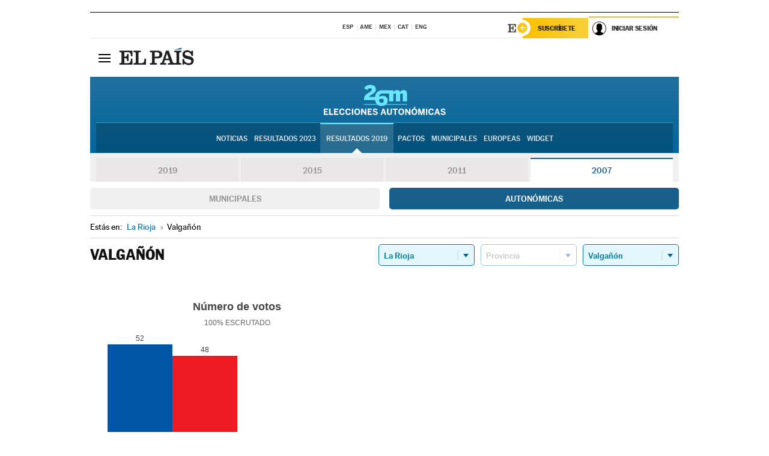

--- FILE ---
content_type: application/x-javascript;charset=utf-8
request_url: https://smetrics.elpais.com/id?d_visid_ver=5.5.0&d_fieldgroup=A&mcorgid=2387401053DB208C0A490D4C%40AdobeOrg&mid=74174864046513516220721056140581297736&ts=1769902847149
body_size: -39
content:
{"mid":"74174864046513516220721056140581297736"}

--- FILE ---
content_type: application/x-javascript
request_url: https://resultados.elpais.com/elecciones/2007/autonomicas/16/26/162.js2
body_size: -53
content:
EPETjsonElectionsCallback({"porciento_escrutado":"100","votos":{"abstenciones":{"porcentaje":"10.87","cantidad":"15"},"blancos":{"porcentaje":"2.44","cantidad":"3"},"nulos":{"porcentaje":"0","cantidad":"0"},"contabilizados":{"porcentaje":"89.13","cantidad":"123"}},"ts":"0","tipo_sitio":"5","convocatoria":"2007","nombre_sitio":"Valgañón","resultados":{"partido":[{"votos_porciento":"42.28","votos_numero":"52","id_partido":"0","nombre":"PP"},{"votos_porciento":"39.02","votos_numero":"48","id_partido":"0","nombre":"PSOE"},{"votos_porciento":"9.76","votos_numero":"12","id_partido":"0","nombre":"PR"},{"votos_porciento":"6.5","votos_numero":"8","id_partido":"0","nombre":"IZQ."}],"numero_partidos":"4"}});